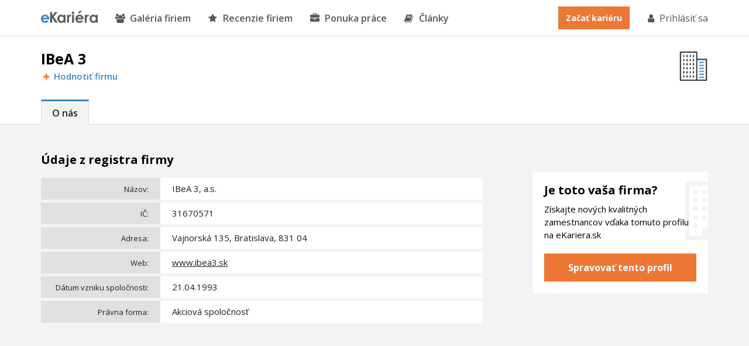

--- FILE ---
content_type: text/html; charset=utf-8
request_url: https://www.ekariera.sk/firmy/ibea-3
body_size: 4234
content:
<!DOCTYPE html>
<html lang="sk">
<head>

    <!-- Metadata info -->
    <meta charset="utf-8">
    <meta http-equiv="X-UA-Compatible" content="IE=Edge,chrome=1">
    <meta name="skype_toolbar" content="skype_toolbar_parser_compatible">

    <!-- TITLE -->
    <title>
                IBeA 3 - kariéra, ponuka práce
 | eKariera.sk
    </title>

    <!-- DESCRIPTION -->
    <meta name="description" content="
    Predstavenie firmy IBeA 3, sídlo Vajnorská 135, Bratislava, 831 04. Čo sa v tejto firme robí? Ponúkajú prácu a možnosť kariéry?
        ">

    <meta name="keywords" content="">
    <meta name="robots" content="">
    <meta name="googlebot" content="">
    <meta name="author" content="">

    <meta property="og:title" content="IBeA 3 - kariéra, ponuka práce">
    <meta property="og:site_name" content="eKariera.sk">
    <meta property="og:url" content="https://www.ekariera.sk/firmy/ibea-3">
    <meta property="og:description" content="Predstavenie firmy IBeA 3, sídlo Vajnorská 135, Bratislava, 831 04. Čo sa v tejto firme robí? Ponúkajú prácu a možnosť kariéry?">
    <meta property="og:type" content="website">
    <meta property="og:image" content="https://www.ekariera.sk/frontend/img/share/og-image.jpg">
    <meta property="og:image:type" content="image/jpeg">

    <meta name="twitter:card" content="summary_large_image">
    <meta name="twitter:site" content="@eKarieraSK">
    <meta name="twitter:title" content="IBeA 3 - kariéra, ponuka práce">
    <meta name="twitter:description" content="Predstavenie firmy IBeA 3, sídlo Vajnorská 135, Bratislava, 831 04. Čo sa v tejto firme robí? Ponúkajú prácu a možnosť kariéry?">
    <meta name="twitter:image" content="https://www.ekariera.sk/frontend/img/share/og-image.jpg">

            <meta property="og:image:width" content="600">
        <meta property="og:image:height" content="315">


    <meta property="fb:app_id" content="1894961647200930">
    <meta name="google-site-verification" content="sg5S16kRzplAv-_JoiYY7Q-q2kQ_wukRZbpgB_NktpU">

    <link rel="canonical" href="https://www.ekariera.sk/firmy/ibea-3">

    <!-- Favicon images -->
    <link rel="apple-touch-icon" sizes="152x152" href="/frontend/img/favicons/apple-touch-icon.png">
    <link rel="icon" type="image/png" sizes="32x32" href="/frontend/img/favicons/favicon-32x32.png">
    <link rel="icon" type="image/png" sizes="16x16" href="/frontend/img/favicons/favicon-16x16.png">
    <link rel="manifest" href="/frontend/img/favicons/site.webmanifest">
    <link rel="mask-icon" href="/frontend/img/favicons/safari-pinned-tab.svg" color="#3686c7">
    <meta name="msapplication-TileColor" content="#3686c7">
    <meta name="theme-color" content="#ffffff">

    <!-- Viewport for mobile devices -->
    <meta content="width=device-width,minimum-scale=1.0,maximum-scale=1.0,user-scalable=no" name="viewport">

    <!-- Stylesheet -->
    <link rel="stylesheet" href="/frontend/css/dist/frontend.min.css">

        <link rel="stylesheet" href="/bower/swipebox/src/css/swipebox.css">
    <link rel="stylesheet" href="/bower/swipebox/src/css/swipebox.css">

<!-- Google Tag Manager -->
<script>(function(w,d,s,l,i){w[l]=w[l]||[];w[l].push({'gtm.start':
new Date().getTime(),event:'gtm.js'});var f=d.getElementsByTagName(s)[0],
j=d.createElement(s),dl=l!='dataLayer'?'&l='+l:'';j.async=true;j.src=
'https://www.googletagmanager.com/gtm.js?id='+i+dl;f.parentNode.insertBefore(j,f);
})(window,document,'script','dataLayer','GTM-5VSFLVT');</script>
<!-- End Google Tag Manager -->        <script async src="https://pagead2.googlesyndication.com/pagead/js/adsbygoogle.js?client=ca-pub-3454721603118795"
        crossorigin="anonymous"></script>
<!-- Facebook Pixel Code -->
<script>
    !function(f,b,e,v,n,t,s)
            {if(f.fbq)return;n=f.fbq=function(){n.callMethod?
    n.callMethod.apply(n,arguments):n.queue.push(arguments)};
    if(!f._fbq)f._fbq=n;n.push=n;n.loaded=!0;n.version='2.0';
    n.queue=[];t=b.createElement(e);t.async=!0;
    t.src=v;s=b.getElementsByTagName(e)[0];
    s.parentNode.insertBefore(t,s)}(window,document,'script',
        'https://connect.facebook.net/en_US/fbevents.js');
    fbq('init', '1713654225337848');
    fbq('track', 'PageView');
</script>

<noscript>
    <img height="1" width="1" alt=""
         src="https://www.facebook.com/tr?id=1713654225337848&ev=PageView
    &noscript=1">
</noscript>
<!-- End Facebook Pixel Code -->


</head>

<body>
<!-- Google Tag Manager (noscript) -->
<noscript><iframe src="https://www.googletagmanager.com/ns.html?id=GTM-5VSFLVT"
    height="0" width="0" style="display:none;visibility:hidden"></iframe></noscript>
<!-- End Google Tag Manager (noscript) -->


<nav class="nav">
    <div class="container">
        <a class="nav__logo" href="/"></a>

        <ul class="nav-list">
            <li class="nav-list__item"><a class="nav-list__link" href="/firmy"><i class="fa fa-users" aria-hidden="true"></i>Galéria firiem</a></li>
            <li class="nav-list__item"><a class="nav-list__link" href="/hodnotenie/"><i class="fa fa-star" aria-hidden="true"></i>Recenzie firiem</a></li>
            <li class="nav-list__item"><a class="nav-list__link" href="/praca/"><i class="fa fa-briefcase" aria-hidden="true"></i>Ponuka práce</a></li>
            <li class="nav-list__item"><a class="nav-list__link nav-list__link--blue" href="/magazin/"><i class="fa fa-book" aria-hidden="true"></i>Články</a></li>

                <li class="nav-list__item nav-list__item--mobile nav-list__item--mobile-first"><a class="nav-list__link" href="/prihlasenie">Prihlásiť sa</a></li>
                <li class="nav-list__item nav-list__item--mobile"><a class="nav-list__link" href="/registracia">Začať kariéru</a></li>
        </ul>

        <div class="nav__mobile"><i class="fa fa-bars"></i></div>

        <div class="nav__right">
                <a class="nav__registration" href="/registracia">Začať kariéru</a>
                <a class="nav__login" href="/prihlasenie"><i class="fa fa-user" aria-hidden="true"></i>Prihlásiť sa</a>
        </div>
    </div>
</nav>


    <section id="top" class="profile-header">
        <div class="container">
            <div class="breadcrumbs">
            </div>

            <div class="profile-header__wrapper">
                <div class="profile-header__left">
                    <h1 class="profile-header__title">IBeA 3</h1>

                    <div class="profile-header__line">

                        <a class="profile-header__button" style="color: #3587c5" href="/hodnotenie/krok2?companyId=631&amp;companyName=IBeA+3"><i class="fa fa-plus"></i>Hodnotiť firmu</a>
                    </div>
                </div>

                <div class="profile-header__right">
                    <a href="" class="profile-header__logo">
                            <img src="/images/missing-company-offer.png" alt="">
                    </a>
                </div>
            </div>

            <div class="profile-header__tab">
                <a href="#top" class="profile-header__tab-link profile-header__tab-link--active" style="border-top-color: #3587c5">O nás</a>
            </div>
        </div>
    </section>

    <script>
        (adsbygoogle = window.adsbygoogle || []).push({});
        (adsbygoogle = window.adsbygoogle || []).push({});
    </script>

    <section class="profile">
        <div class="container">

            <div class="profile__left">
                <h2 class="profile__title profile__title--first">Údaje z registra firmy</h2>

                <div class="profile-table">
                    <div class="profile-table__row">
                        <div class="profile-table__head">Názov:</div>
                        <div class="profile-table__cell">IBeA 3, a.s.</div>
                    </div>
                    <div class="profile-table__row">
                        <div class="profile-table__head">IČ:</div>
                        <div class="profile-table__cell">31670571</div>
                    </div>
                    <div class="profile-table__row">
                        <div class="profile-table__head">Adresa:</div>
                        <div class="profile-table__cell">
                            Vajnorská 135, Bratislava, 831 04
                        </div>
                    </div>

                        <div class="profile-table__row">
                            <div class="profile-table__head">Web:</div>
                            <div class="profile-table__cell">
                                    <a href="http://www.ibea3.sk">
                                        www.ibea3.sk
                                    </a>
                            </div>
                        </div>

                    <div class="profile-table__row">
                        <div class="profile-table__head">Dátum vzniku spoločnosti:</div>
                        <div class="profile-table__cell">21.04.1993</div>
                    </div>

                        <div class="profile-table__row">
                            <div class="profile-table__head">Právna forma:</div>
                            <div class="profile-table__cell">Akciová spoločnosť</div>
                        </div>
                </div>

                <ins class="adsbygoogle" style="display:block; text-align:center;" data-ad-layout="in-article" data-ad-format="fluid" data-ad-client="ca-pub-3454721603118795" data-ad-slot="8216676575"></ins>

                <div class="profile__text">
                    
                </div>



            </div>

            <div class="profile__right">

                <div class="profile-image__wrapper">

                    <div class="profile-image__column-wrapper">
                    </div>
                </div>

                <div class="profile-cta">
                    <h3 class="profile__title profile-cta__title">Je toto vaša firma?</h3>
                    <p class="profile__text">Získajte nových kvalitných zamestnancov vďaka tomuto profilu na eKariera.sk</p>
                    <a class="profile__button profile-cta__button" href="/pre-firmy">Spravovať tento profil</a>
                </div>

                <div class="float__element">
                    <!-- eK - FP - Velký boční sloupec -->
                    <ins class="adsbygoogle" style="display:inline-block;width:300px;height:600px" data-ad-client="ca-pub-3454721603118795" data-ad-slot="9671506271"></ins>
                </div>

            </div>

        </div>

        <div class="float__stop"></div>
    </section>

    <section class="profile-list">
        <div class="container">
            <h2 class="profile__title">Mohli by Vás zaujímať tiež tieto firmy</h2>
                <div class="profile-list__wrapper">
                        <div class="profile-list__item">
                                <a class="profile-list__item-image" href="/firmy/competence-call-center">
                                    <img src="/upload/thumbnails/2/2966/i-261x147-exact.png" alt="">
                                </a>

                            <span class="profile-list__item-content">
                                    <span class="profile-list__item-logo">
                                        <span class="profile-list__item-table-cell">
                                            <img src="/upload/thumbnails/2/2927/i-70x0-fit-trimmed.png" alt="">
                                        </span>
                                     </span>

                                <span class="profile-list__item-content-line ">
                                  <span class="profile-list__item-content__score">
                                    <span class="profile-list__item-content__score-title">Hodnotenie:</span>
                                            <i class="fa fa-star " aria-hidden="true"></i>
                                            <i class="fa fa-star " aria-hidden="true"></i>
                                            <i class="fa fa-star " aria-hidden="true"></i>
                                            <i class="fa fa-star " aria-hidden="true"></i>
                                            <i class="fa fa-star fa-grey" aria-hidden="true"></i>
                                  </span>
                                </span>

                                <h3 class="profile-list__item-title"><a href="/firmy/competence-call-center">Competence Call Center</a></h3>
                                <p class="profile-list__item-text">
                                        
                
Zvládli sme to
               Sme jedným z vedúcich call centier v…
                                </p>

                            </span>
                        </div>
                        <div class="profile-list__item">
                                <a class="profile-list__item-image profile-list__item-image--logo" href="/firmy/krempek">
                                        <img src="/upload/thumbnails/1/1461/i-261x147-fitMiddle-trimmed.png" alt="">
                                </a>

                            <span class="profile-list__item-content">

                                <span class="profile-list__item-content-line profile-list__item-content-line--free">
                                  <span class="profile-list__item-content__score">
                                    <span class="profile-list__item-content__score-title">Hodnotenie:</span>
                                            <i class="fa fa-star fa-grey" aria-hidden="true"></i>
                                            <i class="fa fa-star fa-grey" aria-hidden="true"></i>
                                            <i class="fa fa-star fa-grey" aria-hidden="true"></i>
                                            <i class="fa fa-star fa-grey" aria-hidden="true"></i>
                                            <i class="fa fa-star fa-grey" aria-hidden="true"></i>
                                  </span>
                                </span>

                                <h3 class="profile-list__item-title"><a href="/firmy/krempek">Krempek</a></h3>
                                <p class="profile-list__item-text">
                                        

Krempek je úspešnou sieťou pekární, ktorá sídli v historickom meste Kremnica. Voľné…
                                </p>

                            </span>
                        </div>
                        <div class="profile-list__item">
                                <a class="profile-list__item-image profile-list__item-image--logo" href="/firmy/prva-personalna">
                                        <img src="/upload/thumbnails/2/2233/i-261x147-fitMiddle-trimmed.png" alt="">
                                </a>

                            <span class="profile-list__item-content">

                                <span class="profile-list__item-content-line profile-list__item-content-line--free">
                                  <span class="profile-list__item-content__score">
                                    <span class="profile-list__item-content__score-title">Hodnotenie:</span>
                                            <i class="fa fa-star fa-grey" aria-hidden="true"></i>
                                            <i class="fa fa-star fa-grey" aria-hidden="true"></i>
                                            <i class="fa fa-star fa-grey" aria-hidden="true"></i>
                                            <i class="fa fa-star fa-grey" aria-hidden="true"></i>
                                            <i class="fa fa-star fa-grey" aria-hidden="true"></i>
                                  </span>
                                </span>

                                <h3 class="profile-list__item-title"><a href="/firmy/prva-personalna">Prvá Personálna</a></h3>
                                <p class="profile-list__item-text">
                                        

Prvá Personálna je agentúra, ktorá sprostredkuje zamestnanie a ponúka množstvo…
                                </p>

                            </span>
                        </div>
                        <div class="profile-list__item">
                                <a class="profile-list__item-image profile-list__item-image--logo" href="/firmy/simons-trade">
                                        <img src="/upload/thumbnails/1/1660/i-261x147-fitMiddle-trimmed.png" alt="">
                                </a>

                            <span class="profile-list__item-content">

                                <span class="profile-list__item-content-line profile-list__item-content-line--free">
                                  <span class="profile-list__item-content__score">
                                    <span class="profile-list__item-content__score-title">Hodnotenie:</span>
                                            <i class="fa fa-star " aria-hidden="true"></i>
                                            <i class="fa fa-star fa-grey" aria-hidden="true"></i>
                                            <i class="fa fa-star fa-grey" aria-hidden="true"></i>
                                            <i class="fa fa-star fa-grey" aria-hidden="true"></i>
                                            <i class="fa fa-star fa-grey" aria-hidden="true"></i>
                                  </span>
                                </span>

                                <h3 class="profile-list__item-title"><a href="/firmy/simons-trade">Simons Trade</a></h3>
                                <p class="profile-list__item-text">
                                        

Spoločnosť Simons Trade kariéru rozbehla ako kvetinárska spoločnosť. Na slovenskom…
                                </p>

                            </span>
                        </div>
                </div>
        </div>
    </section>


<footer class="footer">
    <div class="container">

        <div class="footer__wrapper">

            <div class="footer__column footer__column--1">
                &nbsp;
            </div>

            <div class="footer__column footer__column--2">
                <h2 class="footer__title">eKariéra</h2>
                <a class="footer__link" href="/e-kariera-sk">O nás</a>
                <a class="footer__link" href="/magazin/">Články</a>
            </div>

            <div class="footer__column footer__column--3">
                <h2 class="footer__title">Pre zamestnávateľov</h2>
                <a class="footer__link" href="/pre-firmy">Založiť profil firmy</a>
            </div>

            <div class="footer__column">
                <h2 class="footer__title">Používatelia</h2>
                <a class="footer__link" href="/vop">Všeobecné podmienky</a>
                <a class="footer__link" href="/ochrana-sukromia">Ochrana súkromia</a>
            </div>

            <div class="footer__column">
                <h2 class="footer__title">Kontakty</h2>
                <a href="mailto:info@vimvic.cz" class="footer__email"><i class="fa fa-envelope" aria-hidden="true"></i>info@vimvic.cz</a>
            </div>

        </div>

        <div class="footer__line">
            <div class="footer__tip">
                <span class="footer__text">Copyright &copy; 2026 VimVic.cz, s.r.o. Všetky práva vyhradené.</span>
            </div>

            <div class="footer__social">
                <a href="https://www.facebook.com/eKariera.sk/" target="_blank" class="footer__social-link"><i class="fa fa-facebook" aria-hidden="true"></i></a>
                <a href="https://twitter.com/eKarieraSK" target="_blank" class="footer__social-link"><i class="fa fa-twitter" aria-hidden="true"></i></a>
                <a href="https://www.linkedin.com/company/ekariera-sk" target="_blank" class="footer__social-link"><i class="fa fa-linkedin" aria-hidden="true"></i></a>
            </div>

        </div>

    </div>
</footer>

    <script src="/bower/jquery/dist/jquery.min.js"></script>
    <script src="/frontend/js/dist/frontend.min.js"></script>

        <script src="/frontend/js/company/company.detail.js"></script>

    <script>
        $().ready(function() {
            if ($(".profile__left").length > 0) {
                floatElement(".profile__left");
            }
        });
    </script>

    <!-- front functions -->
    <script src="https://nette.github.io/resources/js/netteForms.min.js"></script>

    <!-- webFont loader -->
    <script src="https://ajax.googleapis.com/ajax/libs/webfont/1.6.26/webfont.js"></script>
    <script>
        WebFont.load({
            google: {
                families: ['Open+Sans:300,400,600,700,300i,700i:latin-ext']
            }
        });
    </script>

</body>
</html>


--- FILE ---
content_type: text/html; charset=utf-8
request_url: https://www.google.com/recaptcha/api2/aframe
body_size: 267
content:
<!DOCTYPE HTML><html><head><meta http-equiv="content-type" content="text/html; charset=UTF-8"></head><body><script nonce="1eAciTN-uUN8OZYqMP7JOg">/** Anti-fraud and anti-abuse applications only. See google.com/recaptcha */ try{var clients={'sodar':'https://pagead2.googlesyndication.com/pagead/sodar?'};window.addEventListener("message",function(a){try{if(a.source===window.parent){var b=JSON.parse(a.data);var c=clients[b['id']];if(c){var d=document.createElement('img');d.src=c+b['params']+'&rc='+(localStorage.getItem("rc::a")?sessionStorage.getItem("rc::b"):"");window.document.body.appendChild(d);sessionStorage.setItem("rc::e",parseInt(sessionStorage.getItem("rc::e")||0)+1);localStorage.setItem("rc::h",'1768424584687');}}}catch(b){}});window.parent.postMessage("_grecaptcha_ready", "*");}catch(b){}</script></body></html>